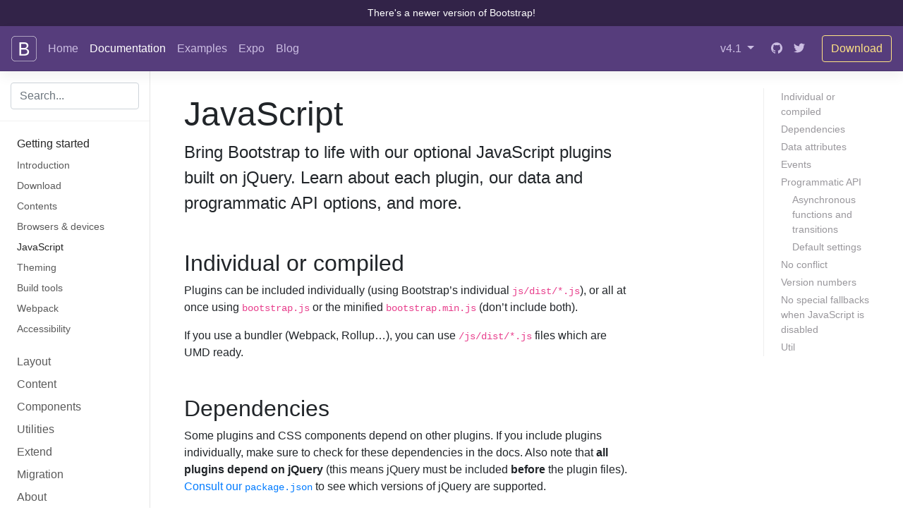

--- FILE ---
content_type: text/html; charset=utf-8
request_url: https://getbootstrap.com/docs/4.1/getting-started/javascript/
body_size: 8132
content:
<!doctype html>
<html lang="en">
  <head>
    <meta charset="utf-8">
<meta name="viewport" content="width=device-width, initial-scale=1, shrink-to-fit=no">
<meta name="description" content="Bring Bootstrap to life with our optional JavaScript plugins built on jQuery. Learn about each plugin, our data and programmatic API options, and more.">
<meta name="author" content="Mark Otto, Jacob Thornton, and Bootstrap contributors">
<meta name="generator" content="Jekyll v3.8.3">

<title>JavaScript · Bootstrap</title>

<link rel="canonical" href="https://getbootstrap.com/docs/4.1/getting-started/javascript/">

<!-- Bootstrap core CSS -->

<link href="/docs/4.1/dist/css/bootstrap.min.css" rel="stylesheet" integrity="sha384-MCw98/SFnGE8fJT3GXwEOngsV7Zt27NXFoaoApmYm81iuXoPkFOJwJ8ERdknLPMO" crossorigin="anonymous">

<!-- Documentation extras -->

<link href="https://cdn.jsdelivr.net/npm/docsearch.js@2/dist/cdn/docsearch.min.css" rel="stylesheet">

<link href="/docs/4.1/assets/css/docs.min.css" rel="stylesheet">

<!-- Favicons -->
<link rel="apple-touch-icon" href="/docs/4.1/assets/img/favicons/apple-touch-icon.png" sizes="180x180">
<link rel="icon" href="/docs/4.1/assets/img/favicons/favicon-32x32.png" sizes="32x32" type="image/png">
<link rel="icon" href="/docs/4.1/assets/img/favicons/favicon-16x16.png" sizes="16x16" type="image/png">
<link rel="manifest" href="/docs/4.1/assets/img/favicons/manifest.json">
<link rel="mask-icon" href="/docs/4.1/assets/img/favicons/safari-pinned-tab.svg" color="#563d7c">
<link rel="icon" href="/docs/4.1/assets/img/favicons/favicon.ico">
<meta name="msapplication-config" content="/docs/4.1/assets/img/favicons/browserconfig.xml">
<meta name="theme-color" content="#563d7c">

<!-- Twitter -->
<meta name="twitter:card" content="summary">
<meta name="twitter:site" content="@getbootstrap">
<meta name="twitter:creator" content="@getbootstrap">
<meta name="twitter:title" content="JavaScript">
<meta name="twitter:description" content="Bring Bootstrap to life with our optional JavaScript plugins built on jQuery. Learn about each plugin, our data and programmatic API options, and more.">
<meta name="twitter:image" content="https://getbootstrap.com/docs/4.1/assets/brand/bootstrap-social-logo.png">

<!-- Facebook -->
<meta property="og:url" content="https://getbootstrap.com/docs/4.1/getting-started/javascript/">
<meta property="og:title" content="JavaScript">
<meta property="og:description" content="Bring Bootstrap to life with our optional JavaScript plugins built on jQuery. Learn about each plugin, our data and programmatic API options, and more.">
<meta property="og:type" content="website">
<meta property="og:image" content="http://getbootstrap.com/docs/4.1/assets/brand/bootstrap-social.png">
<meta property="og:image:secure_url" content="https://getbootstrap.com/docs/4.1/assets/brand/bootstrap-social.png">
<meta property="og:image:type" content="image/png">
<meta property="og:image:width" content="1200">
<meta property="og:image:height" content="630">

<script defer src="https://cdn.usefathom.com/script.js" data-site="ITUSEYJG"></script>
<script>
  window.ga=window.ga||function(){(ga.q=ga.q||[]).push(arguments)};ga.l=+new Date;
  ga('create', 'UA-146052-10', 'getbootstrap.com');
  ga('set', 'anonymizeIp', true);
  ga('send', 'pageview');
</script>
<script async src='https://www.google-analytics.com/analytics.js'></script>

  </head>
  <body>
    <a id="skippy" class="sr-only sr-only-focusable" href="#content">
  <div class="container">
    <span class="skiplink-text">Skip to main content</span>
  </div>
</a>
<a href="https://getbootstrap.com/" class="d-block px-3 py-2 text-center text-bold text-white old-bv">There's a newer version of Bootstrap!</a>

    <header class="navbar navbar-expand navbar-dark flex-column flex-md-row bd-navbar">
  <a class="navbar-brand mr-0 mr-md-2" href="/" aria-label="Bootstrap"><svg class="d-block" width="36" height="36" viewbox="0 0 612 612" xmlns="http://www.w3.org/2000/svg" focusable="false"><title>Bootstrap</title><path fill="currentColor" d="M510 8a94.3 94.3 0 0 1 94 94v408a94.3 94.3 0 0 1-94 94H102a94.3 94.3 0 0 1-94-94V102a94.3 94.3 0 0 1 94-94h408m0-8H102C45.9 0 0 45.9 0 102v408c0 56.1 45.9 102 102 102h408c56.1 0 102-45.9 102-102V102C612 45.9 566.1 0 510 0z"/><path fill="currentColor" d="M196.77 471.5V154.43h124.15c54.27 0 91 31.64 91 79.1 0 33-24.17 63.72-54.71 69.21v1.76c43.07 5.49 70.75 35.82 70.75 78 0 55.81-40 89-107.45 89zm39.55-180.4h63.28c46.8 0 72.29-18.68 72.29-53 0-31.42-21.53-48.78-60-48.78h-75.57zm78.22 145.46c47.68 0 72.73-19.34 72.73-56s-25.93-55.37-76.46-55.37h-74.49v111.4z"/></svg>
</a>

  <div class="navbar-nav-scroll">
    <ul class="navbar-nav bd-navbar-nav flex-row">
      <li class="nav-item">
        <a class="nav-link " href="/" onclick="ga('send', 'event', 'Navbar', 'Community links', 'Bootstrap');">Home</a>
      </li>
      <li class="nav-item">
        <a class="nav-link active" href="/docs/4.1/getting-started/introduction/" onclick="ga('send', 'event', 'Navbar', 'Community links', 'Docs');">Documentation</a>
      </li>
      <li class="nav-item">
        <a class="nav-link " href="/docs/4.1/examples/" onclick="ga('send', 'event', 'Navbar', 'Community links', 'Examples');">Examples</a>
      </li>
      
      <li class="nav-item">
        <a class="nav-link" href="https://expo.getbootstrap.com" onclick="ga('send', 'event', 'Navbar', 'Community links', 'Expo');" target="_blank" rel="noopener">Expo</a>
      </li>
      <li class="nav-item">
        <a class="nav-link" href="https://blog.getbootstrap.com" onclick="ga('send', 'event', 'Navbar', 'Community links', 'Blog');" target="_blank" rel="noopener">Blog</a>
      </li>
    </ul>
  </div>

  <ul class="navbar-nav flex-row ml-md-auto d-none d-md-flex">
    <li class="nav-item dropdown">
      <a class="nav-item nav-link dropdown-toggle mr-md-2" href="#" id="bd-versions" data-toggle="dropdown" aria-haspopup="true" aria-expanded="false">
        v4.1
      </a>
      <div class="dropdown-menu dropdown-menu-right" aria-labelledby="bd-versions">
        <a class="dropdown-item active" href="/docs/4.1/">Latest (4.1.x)</a>
        <a class="dropdown-item" href="https://getbootstrap.com/docs/4.0/">v4.0.0</a>
        <div class="dropdown-divider"></div>
        <a class="dropdown-item" href="https://v4-alpha.getbootstrap.com/">v4 Alpha 6</a>
        <a class="dropdown-item" href="https://getbootstrap.com/docs/3.3/">v3.3.7</a>
        <a class="dropdown-item" href="https://getbootstrap.com/2.3.2/">v2.3.2</a>
      </div>
    </li>

    <li class="nav-item">
      <a class="nav-link p-2" href="https://github.com/twbs/bootstrap" target="_blank" rel="noopener" aria-label="GitHub"><svg class="navbar-nav-svg" xmlns="http://www.w3.org/2000/svg" viewbox="0 0 512 499.36" focusable="false"><title>GitHub</title><path d="M256 0C114.64 0 0 114.61 0 256c0 113.09 73.34 209 175.08 242.9 12.8 2.35 17.47-5.56 17.47-12.34 0-6.08-.22-22.18-.35-43.54-71.2 15.49-86.2-34.34-86.2-34.34-11.64-29.57-28.42-37.45-28.42-37.45-23.27-15.84 1.73-15.55 1.73-15.55 25.69 1.81 39.21 26.38 39.21 26.38 22.84 39.12 59.92 27.82 74.5 21.27 2.33-16.54 8.94-27.82 16.25-34.22-56.84-6.43-116.6-28.43-116.6-126.49 0-27.95 10-50.8 26.35-68.69-2.63-6.48-11.42-32.5 2.51-67.75 0 0 21.49-6.88 70.4 26.24a242.65 242.65 0 0 1 128.18 0c48.87-33.13 70.33-26.24 70.33-26.24 14 35.25 5.18 61.27 2.55 67.75 16.41 17.9 26.31 40.75 26.31 68.69 0 98.35-59.85 120-116.88 126.32 9.19 7.9 17.38 23.53 17.38 47.41 0 34.22-.31 61.83-.31 70.23 0 6.85 4.61 14.81 17.6 12.31C438.72 464.97 512 369.08 512 256.02 512 114.62 397.37 0 256 0z" fill="currentColor" fill-rule="evenodd"/></svg>
</a>
    </li>
    <li class="nav-item">
      <a class="nav-link p-2" href="https://twitter.com/getbootstrap" target="_blank" rel="noopener" aria-label="Twitter"><svg class="navbar-nav-svg" xmlns="http://www.w3.org/2000/svg" viewbox="0 0 512 416.32" focusable="false"><title>Twitter</title><path d="M160.83 416.32c193.2 0 298.92-160.22 298.92-298.92 0-4.51 0-9-.2-13.52A214 214 0 0 0 512 49.38a212.93 212.93 0 0 1-60.44 16.6 105.7 105.7 0 0 0 46.3-58.19 209 209 0 0 1-66.79 25.37 105.09 105.09 0 0 0-181.73 71.91 116.12 116.12 0 0 0 2.66 24c-87.28-4.3-164.73-46.3-216.56-109.82A105.48 105.48 0 0 0 68 159.6a106.27 106.27 0 0 1-47.53-13.11v1.43a105.28 105.28 0 0 0 84.21 103.06 105.67 105.67 0 0 1-47.33 1.84 105.06 105.06 0 0 0 98.14 72.94A210.72 210.72 0 0 1 25 370.84a202.17 202.17 0 0 1-25-1.43 298.85 298.85 0 0 0 160.83 46.92" fill="currentColor"/></svg>
</a>
    </li>
  </ul>

  <a class="btn btn-bd-download d-none d-lg-inline-block mb-3 mb-md-0 ml-md-3" href="/docs/4.1/getting-started/download/">Download</a>
</header>

    <div class="container-fluid">
      <div class="row flex-xl-nowrap">
        <div class="col-12 col-md-3 col-xl-2 bd-sidebar">
          <form class="bd-search d-flex align-items-center">
  <input type="search" class="form-control" id="search-input" placeholder="Search..." aria-label="Search for..." autocomplete="off" data-siteurl="https://getbootstrap.com" data-docs-version="4.1">
  <button class="btn btn-link bd-search-docs-toggle d-md-none p-0 ml-3" type="button" data-toggle="collapse" data-target="#bd-docs-nav" aria-controls="bd-docs-nav" aria-expanded="false" aria-label="Toggle docs navigation"><svg xmlns="http://www.w3.org/2000/svg" viewbox="0 0 30 30" width="30" height="30" focusable="false"><title>Menu</title><path stroke="currentColor" stroke-width="2" stroke-linecap="round" stroke-miterlimit="10" d="M4 7h22M4 15h22M4 23h22"/></svg>
</button>
</form>

<nav class="collapse bd-links" id="bd-docs-nav"><div class="bd-toc-item active">
      <a class="bd-toc-link" href="/docs/4.1/getting-started/introduction/">
        Getting started
      </a>

      <ul class="nav bd-sidenav"><li>
            <a href="/docs/4.1/getting-started/introduction/">
              Introduction
            </a></li><li>
            <a href="/docs/4.1/getting-started/download/">
              Download
            </a></li><li>
            <a href="/docs/4.1/getting-started/contents/">
              Contents
            </a></li><li>
            <a href="/docs/4.1/getting-started/browsers-devices/">
              Browsers & devices
            </a></li><li class="active bd-sidenav-active">
            <a href="/docs/4.1/getting-started/javascript/">
              JavaScript
            </a></li><li>
            <a href="/docs/4.1/getting-started/theming/">
              Theming
            </a></li><li>
            <a href="/docs/4.1/getting-started/build-tools/">
              Build tools
            </a></li><li>
            <a href="/docs/4.1/getting-started/webpack/">
              Webpack
            </a></li><li>
            <a href="/docs/4.1/getting-started/accessibility/">
              Accessibility
            </a></li></ul>
    </div><div class="bd-toc-item">
      <a class="bd-toc-link" href="/docs/4.1/layout/overview/">
        Layout
      </a>

      <ul class="nav bd-sidenav"><li>
            <a href="/docs/4.1/layout/overview/">
              Overview
            </a></li><li>
            <a href="/docs/4.1/layout/grid/">
              Grid
            </a></li><li>
            <a href="/docs/4.1/layout/media-object/">
              Media object
            </a></li><li>
            <a href="/docs/4.1/layout/utilities-for-layout/">
              Utilities for layout
            </a></li></ul>
    </div><div class="bd-toc-item">
      <a class="bd-toc-link" href="/docs/4.1/content/reboot/">
        Content
      </a>

      <ul class="nav bd-sidenav"><li>
            <a href="/docs/4.1/content/reboot/">
              Reboot
            </a></li><li>
            <a href="/docs/4.1/content/typography/">
              Typography
            </a></li><li>
            <a href="/docs/4.1/content/code/">
              Code
            </a></li><li>
            <a href="/docs/4.1/content/images/">
              Images
            </a></li><li>
            <a href="/docs/4.1/content/tables/">
              Tables
            </a></li><li>
            <a href="/docs/4.1/content/figures/">
              Figures
            </a></li></ul>
    </div><div class="bd-toc-item">
      <a class="bd-toc-link" href="/docs/4.1/components/alerts/">
        Components
      </a>

      <ul class="nav bd-sidenav"><li>
            <a href="/docs/4.1/components/alerts/">
              Alerts
            </a></li><li>
            <a href="/docs/4.1/components/badge/">
              Badge
            </a></li><li>
            <a href="/docs/4.1/components/breadcrumb/">
              Breadcrumb
            </a></li><li>
            <a href="/docs/4.1/components/buttons/">
              Buttons
            </a></li><li>
            <a href="/docs/4.1/components/button-group/">
              Button group
            </a></li><li>
            <a href="/docs/4.1/components/card/">
              Card
            </a></li><li>
            <a href="/docs/4.1/components/carousel/">
              Carousel
            </a></li><li>
            <a href="/docs/4.1/components/collapse/">
              Collapse
            </a></li><li>
            <a href="/docs/4.1/components/dropdowns/">
              Dropdowns
            </a></li><li>
            <a href="/docs/4.1/components/forms/">
              Forms
            </a></li><li>
            <a href="/docs/4.1/components/input-group/">
              Input group
            </a></li><li>
            <a href="/docs/4.1/components/jumbotron/">
              Jumbotron
            </a></li><li>
            <a href="/docs/4.1/components/list-group/">
              List group
            </a></li><li>
            <a href="/docs/4.1/components/modal/">
              Modal
            </a></li><li>
            <a href="/docs/4.1/components/navs/">
              Navs
            </a></li><li>
            <a href="/docs/4.1/components/navbar/">
              Navbar
            </a></li><li>
            <a href="/docs/4.1/components/pagination/">
              Pagination
            </a></li><li>
            <a href="/docs/4.1/components/popovers/">
              Popovers
            </a></li><li>
            <a href="/docs/4.1/components/progress/">
              Progress
            </a></li><li>
            <a href="/docs/4.1/components/scrollspy/">
              Scrollspy
            </a></li><li>
            <a href="/docs/4.1/components/tooltips/">
              Tooltips
            </a></li></ul>
    </div><div class="bd-toc-item">
      <a class="bd-toc-link" href="/docs/4.1/utilities/borders/">
        Utilities
      </a>

      <ul class="nav bd-sidenav"><li>
            <a href="/docs/4.1/utilities/borders/">
              Borders
            </a></li><li>
            <a href="/docs/4.1/utilities/clearfix/">
              Clearfix
            </a></li><li>
            <a href="/docs/4.1/utilities/close-icon/">
              Close icon
            </a></li><li>
            <a href="/docs/4.1/utilities/colors/">
              Colors
            </a></li><li>
            <a href="/docs/4.1/utilities/display/">
              Display
            </a></li><li>
            <a href="/docs/4.1/utilities/embed/">
              Embed
            </a></li><li>
            <a href="/docs/4.1/utilities/flex/">
              Flex
            </a></li><li>
            <a href="/docs/4.1/utilities/float/">
              Float
            </a></li><li>
            <a href="/docs/4.1/utilities/image-replacement/">
              Image replacement
            </a></li><li>
            <a href="/docs/4.1/utilities/position/">
              Position
            </a></li><li>
            <a href="/docs/4.1/utilities/screenreaders/">
              Screenreaders
            </a></li><li>
            <a href="/docs/4.1/utilities/shadows/">
              Shadows
            </a></li><li>
            <a href="/docs/4.1/utilities/sizing/">
              Sizing
            </a></li><li>
            <a href="/docs/4.1/utilities/spacing/">
              Spacing
            </a></li><li>
            <a href="/docs/4.1/utilities/text/">
              Text
            </a></li><li>
            <a href="/docs/4.1/utilities/vertical-align/">
              Vertical align
            </a></li><li>
            <a href="/docs/4.1/utilities/visibility/">
              Visibility
            </a></li></ul>
    </div><div class="bd-toc-item">
      <a class="bd-toc-link" href="/docs/4.1/extend/approach/">
        Extend
      </a>

      <ul class="nav bd-sidenav"><li>
            <a href="/docs/4.1/extend/approach/">
              Approach
            </a></li><li>
            <a href="/docs/4.1/extend/icons/">
              Icons
            </a></li></ul>
    </div><div class="bd-toc-item">
      <a class="bd-toc-link" href="/docs/4.1/migration/">
        Migration
      </a>

      <ul class="nav bd-sidenav"></ul>
    </div><div class="bd-toc-item">
      <a class="bd-toc-link" href="/docs/4.1/about/overview/">
        About
      </a>

      <ul class="nav bd-sidenav"><li>
            <a href="/docs/4.1/about/overview/">
              Overview
            </a></li><li>
            <a href="/docs/4.1/about/brand/">
              Brand
            </a></li><li>
            <a href="/docs/4.1/about/license/">
              License
            </a></li><li>
            <a href="/docs/4.1/about/translations/">
              Translations
            </a></li></ul>
    </div></nav>

        </div>

          <div class="d-none d-xl-block col-xl-2 bd-toc">
            <ul class="section-nav">
<li class="toc-entry toc-h2"><a href="#individual-or-compiled">Individual or compiled</a></li>
<li class="toc-entry toc-h2"><a href="#dependencies">Dependencies</a></li>
<li class="toc-entry toc-h2"><a href="#data-attributes">Data attributes</a></li>
<li class="toc-entry toc-h2"><a href="#events">Events</a></li>
<li class="toc-entry toc-h2"><a href="#programmatic-api">Programmatic API</a>
<ul>
<li class="toc-entry toc-h3"><a href="#asynchronous-functions-and-transitions">Asynchronous functions and transitions</a></li>
<li class="toc-entry toc-h3"><a href="#default-settings">Default settings</a></li>
</ul>
</li>
<li class="toc-entry toc-h2"><a href="#no-conflict">No conflict</a></li>
<li class="toc-entry toc-h2"><a href="#version-numbers">Version numbers</a></li>
<li class="toc-entry toc-h2"><a href="#no-special-fallbacks-when-javascript-is-disabled">No special fallbacks when JavaScript is disabled</a></li>
<li class="toc-entry toc-h2"><a href="#util">Util</a></li>
</ul>
          </div>

        <main class="col-12 col-md-9 col-xl-8 py-md-3 pl-md-5 bd-content" role="main">
          <h1 class="bd-title" id="content">JavaScript</h1>
          <p class="bd-lead">Bring Bootstrap to life with our optional JavaScript plugins built on jQuery. Learn about each plugin, our data and programmatic API options, and more.</p>
          <script async src="https://cdn.carbonads.com/carbon.js?serve=CKYIKKJL&placement=getbootstrapcom" id="_carbonads_js"></script>

          <h2 id="individual-or-compiled">Individual or compiled</h2>

<p>Plugins can be included individually (using Bootstrap’s individual <code class="highlighter-rouge">js/dist/*.js</code>), or all at once using <code class="highlighter-rouge">bootstrap.js</code> or the minified <code class="highlighter-rouge">bootstrap.min.js</code> (don’t include both).</p>

<p>If you use a bundler (Webpack, Rollup…), you can use <code class="highlighter-rouge">/js/dist/*.js</code> files which are UMD ready.</p>

<h2 id="dependencies">Dependencies</h2>

<p>Some plugins and CSS components depend on other plugins. If you include plugins individually, make sure to check for these dependencies in the docs. Also note that <strong>all plugins depend on jQuery</strong> (this means jQuery must be included <strong>before</strong> the plugin files). <a href="https://github.com/twbs/bootstrap/blob/v4.1.3/package.json">Consult our <code class="highlighter-rouge">package.json</code></a> to see which versions of jQuery are supported.</p>

<p>Our dropdowns, popovers and tooltips also depend on <a href="https://popper.js.org/">Popper.js</a>.</p>

<h2 id="data-attributes">Data attributes</h2>

<p>Nearly all Bootstrap plugins can be enabled and configured through HTML alone with data attributes (our preferred way of using JavaScript functionality). Be sure to <strong>only use one set of data attributes on a single element</strong> (e.g., you cannot trigger a tooltip and modal from the same button.)</p>

<p>However, in some situations it may be desirable to disable this functionality. To disable the data attribute API, unbind all events on the document namespaced with <code class="highlighter-rouge">data-api</code> like so:</p>

<figure class="highlight"><pre><code class="language-js" data-lang="js"><span class="nx">$</span><span class="p">(</span><span class="nb">document</span><span class="p">).</span><span class="nx">off</span><span class="p">(</span><span class="s1">'.data-api'</span><span class="p">)</span></code></pre></figure>

<p>Alternatively, to target a specific plugin, just include the plugin’s name as a namespace along with the data-api namespace like this:</p>

<figure class="highlight"><pre><code class="language-js" data-lang="js"><span class="nx">$</span><span class="p">(</span><span class="nb">document</span><span class="p">).</span><span class="nx">off</span><span class="p">(</span><span class="s1">'.alert.data-api'</span><span class="p">)</span></code></pre></figure>

<div class="bd-callout bd-callout-warning">
<h5 id="escaping-selectors">Escaping selectors</h5>
<p>If you use special selectors, for example: <code class="highlighter-rouge">collapse:Example</code>, be sure to escape them, because they’ll be passed through jQuery.</p>
</div>

<h2 id="events">Events</h2>

<p>Bootstrap provides custom events for most plugins’ unique actions. Generally, these come in an infinitive and past participle form - where the infinitive (ex. <code class="highlighter-rouge">show</code>) is triggered at the start of an event, and its past participle form (ex. <code class="highlighter-rouge">shown</code>) is triggered on the completion of an action.</p>

<p>All infinitive events provide <a href="https://developer.mozilla.org/en-US/docs/Web/API/Event/preventDefault"><code class="highlighter-rouge">preventDefault()</code></a> functionality. This provides the ability to stop the execution of an action before it starts. Returning false from an event handler will also automatically call <code class="highlighter-rouge">preventDefault()</code>.</p>

<figure class="highlight"><pre><code class="language-js" data-lang="js"><span class="nx">$</span><span class="p">(</span><span class="s1">'#myModal'</span><span class="p">).</span><span class="nx">on</span><span class="p">(</span><span class="s1">'show.bs.modal'</span><span class="p">,</span> <span class="kd">function</span> <span class="p">(</span><span class="nx">e</span><span class="p">)</span> <span class="p">{</span>
  <span class="k">if</span> <span class="p">(</span><span class="o">!</span><span class="nx">data</span><span class="p">)</span> <span class="k">return</span> <span class="nx">e</span><span class="p">.</span><span class="nx">preventDefault</span><span class="p">()</span> <span class="c1">// stops modal from being shown</span>
<span class="p">})</span></code></pre></figure>

<h2 id="programmatic-api">Programmatic API</h2>

<p>We also believe you should be able to use all Bootstrap plugins purely through the JavaScript API. All public APIs are single, chainable methods, and return the collection acted upon.</p>

<figure class="highlight"><pre><code class="language-js" data-lang="js"><span class="nx">$</span><span class="p">(</span><span class="s1">'.btn.danger'</span><span class="p">).</span><span class="nx">button</span><span class="p">(</span><span class="s1">'toggle'</span><span class="p">).</span><span class="nx">addClass</span><span class="p">(</span><span class="s1">'fat'</span><span class="p">)</span></code></pre></figure>

<p>All methods should accept an optional options object, a string which targets a particular method, or nothing (which initiates a plugin with default behavior):</p>

<figure class="highlight"><pre><code class="language-js" data-lang="js"><span class="nx">$</span><span class="p">(</span><span class="s1">'#myModal'</span><span class="p">).</span><span class="nx">modal</span><span class="p">()</span>                      <span class="c1">// initialized with defaults</span>
<span class="nx">$</span><span class="p">(</span><span class="s1">'#myModal'</span><span class="p">).</span><span class="nx">modal</span><span class="p">({</span> <span class="na">keyboard</span><span class="p">:</span> <span class="kc">false</span> <span class="p">})</span>   <span class="c1">// initialized with no keyboard</span>
<span class="nx">$</span><span class="p">(</span><span class="s1">'#myModal'</span><span class="p">).</span><span class="nx">modal</span><span class="p">(</span><span class="s1">'show'</span><span class="p">)</span>                <span class="c1">// initializes and invokes show immediately</span></code></pre></figure>

<p>Each plugin also exposes its raw constructor on a <code class="highlighter-rouge">Constructor</code> property: <code class="highlighter-rouge">$.fn.popover.Constructor</code>. If you’d like to get a particular plugin instance, retrieve it directly from an element: <code class="highlighter-rouge">$('[rel="popover"]').data('popover')</code>.</p>

<h3 id="asynchronous-functions-and-transitions">Asynchronous functions and transitions</h3>

<p>All programmatic API methods are <strong>asynchronous</strong> and returns to the caller once the transition is started but <strong>before it ends</strong>.</p>

<p>In order to execute an action once the transition is complete, you can listen to the corresponding event.</p>

<figure class="highlight"><pre><code class="language-js" data-lang="js"><span class="nx">$</span><span class="p">(</span><span class="s1">'#myCollapse'</span><span class="p">).</span><span class="nx">on</span><span class="p">(</span><span class="s1">'shown.bs.collapse'</span><span class="p">,</span> <span class="kd">function</span> <span class="p">(</span><span class="nx">e</span><span class="p">)</span> <span class="p">{</span>
  <span class="c1">// Action to execute once the collapsible area is expanded</span>
<span class="p">})</span></code></pre></figure>

<p>In addition a method call on a <strong>transitioning component will be ignored</strong>.</p>

<figure class="highlight"><pre><code class="language-js" data-lang="js"><span class="nx">$</span><span class="p">(</span><span class="s1">'#myCarousel'</span><span class="p">).</span><span class="nx">on</span><span class="p">(</span><span class="s1">'slid.bs.carousel'</span><span class="p">,</span> <span class="kd">function</span> <span class="p">(</span><span class="nx">e</span><span class="p">)</span> <span class="p">{</span>
  <span class="nx">$</span><span class="p">(</span><span class="s1">'#myCarousel'</span><span class="p">).</span><span class="nx">carousel</span><span class="p">(</span><span class="s1">'2'</span><span class="p">)</span> <span class="c1">// Will slide to the slide 2 as soon as the transition to slide 1 is finished</span>
<span class="p">})</span>

<span class="nx">$</span><span class="p">(</span><span class="s1">'#myCarousel'</span><span class="p">).</span><span class="nx">carousel</span><span class="p">(</span><span class="s1">'1'</span><span class="p">)</span> <span class="c1">// Will start sliding to the slide 1 and returns to the caller</span>
<span class="nx">$</span><span class="p">(</span><span class="s1">'#myCarousel'</span><span class="p">).</span><span class="nx">carousel</span><span class="p">(</span><span class="s1">'2'</span><span class="p">)</span> <span class="c1">// !! Will be ignored, as the transition to the slide 1 is not finished !!</span></code></pre></figure>

<h3 id="default-settings">Default settings</h3>

<p>You can change the default settings for a plugin by modifying the plugin’s <code class="highlighter-rouge">Constructor.Default</code> object:</p>

<figure class="highlight"><pre><code class="language-js" data-lang="js"><span class="nx">$</span><span class="p">.</span><span class="nx">fn</span><span class="p">.</span><span class="nx">modal</span><span class="p">.</span><span class="nx">Constructor</span><span class="p">.</span><span class="nx">Default</span><span class="p">.</span><span class="nx">keyboard</span> <span class="o">=</span> <span class="kc">false</span> <span class="c1">// changes default for the modal plugin's `keyboard` option to false</span></code></pre></figure>

<h2 id="no-conflict">No conflict</h2>

<p>Sometimes it is necessary to use Bootstrap plugins with other UI frameworks. In these circumstances, namespace collisions can occasionally occur. If this happens, you may call <code class="highlighter-rouge">.noConflict</code> on the plugin you wish to revert the value of.</p>

<figure class="highlight"><pre><code class="language-js" data-lang="js"><span class="kd">var</span> <span class="nx">bootstrapButton</span> <span class="o">=</span> <span class="nx">$</span><span class="p">.</span><span class="nx">fn</span><span class="p">.</span><span class="nx">button</span><span class="p">.</span><span class="nx">noConflict</span><span class="p">()</span> <span class="c1">// return $.fn.button to previously assigned value</span>
<span class="nx">$</span><span class="p">.</span><span class="nx">fn</span><span class="p">.</span><span class="nx">bootstrapBtn</span> <span class="o">=</span> <span class="nx">bootstrapButton</span>            <span class="c1">// give $().bootstrapBtn the Bootstrap functionality</span></code></pre></figure>

<h2 id="version-numbers">Version numbers</h2>

<p>The version of each of Bootstrap’s jQuery plugins can be accessed via the <code class="highlighter-rouge">VERSION</code> property of the plugin’s constructor. For example, for the tooltip plugin:</p>

<figure class="highlight"><pre><code class="language-js" data-lang="js"><span class="nx">$</span><span class="p">.</span><span class="nx">fn</span><span class="p">.</span><span class="nx">tooltip</span><span class="p">.</span><span class="nx">Constructor</span><span class="p">.</span><span class="nx">VERSION</span> <span class="c1">// =&gt; "4.1.3"</span></code></pre></figure>

<h2 id="no-special-fallbacks-when-javascript-is-disabled">No special fallbacks when JavaScript is disabled</h2>

<p>Bootstrap’s plugins don’t fall back particularly gracefully when JavaScript is disabled. If you care about the user experience in this case, use <a href="https://developer.mozilla.org/en-US/docs/Web/HTML/Element/noscript"><code class="highlighter-rouge">&lt;noscript&gt;</code></a> to explain the situation (and how to re-enable JavaScript) to your users, and/or add your own custom fallbacks.</p>

<div class="bd-callout bd-callout-warning">
<h5 id="third-party-libraries">Third-party libraries</h5>

<p><strong>Bootstrap does not officially support third-party JavaScript libraries</strong> like Prototype or jQuery UI. Despite <code class="highlighter-rouge">.noConflict</code> and namespaced events, there may be compatibility problems that you need to fix on your own.</p>
</div>

<h2 id="util">Util</h2>

<p>All Bootstrap’s JavaScript files depend on <code class="highlighter-rouge">util.js</code> and it has to be included alongside the other JavaScript files. If you’re using the compiled (or minified) <code class="highlighter-rouge">bootstrap.js</code>, there is no need to include this—it’s already there.</p>

<p><code class="highlighter-rouge">util.js</code> includes utility functions and a basic helper for <code class="highlighter-rouge">transitionEnd</code> events as well as a CSS transition emulator. It’s used by the other plugins to check for CSS transition support and to catch hanging transitions.</p>

        </main>
      </div>
    </div>

    <script src="https://code.jquery.com/jquery-3.3.1.slim.min.js" integrity="sha384-q8i/X+965DzO0rT7abK41JStQIAqVgRVzpbzo5smXKp4YfRvH+8abtTE1Pi6jizo" crossorigin="anonymous"></script>
<script>window.jQuery || document.write('<script src="/assets/js/vendor/jquery-slim.min.js"><\/script>')</script>

<script src="/docs/4.1/assets/js/vendor/popper.min.js" integrity="sha384-ZMP7rVo3mIykV+2+9J3UJ46jBk0WLaUAdn689aCwoqbBJiSnjAK/l8WvCWPIPm49" crossorigin="anonymous"></script><script src="/docs/4.1/dist/js/bootstrap.min.js" integrity="sha384-ChfqqxuZUCnJSK3+MXmPNIyE6ZbWh2IMqE241rYiqJxyMiZ6OW/JmZQ5stwEULTy" crossorigin="anonymous"></script><script src="https://cdn.jsdelivr.net/npm/docsearch.js@2/dist/cdn/docsearch.min.js"></script><script src="/docs/4.1/assets/js/docs.min.js"></script>
  </body>
</html>
